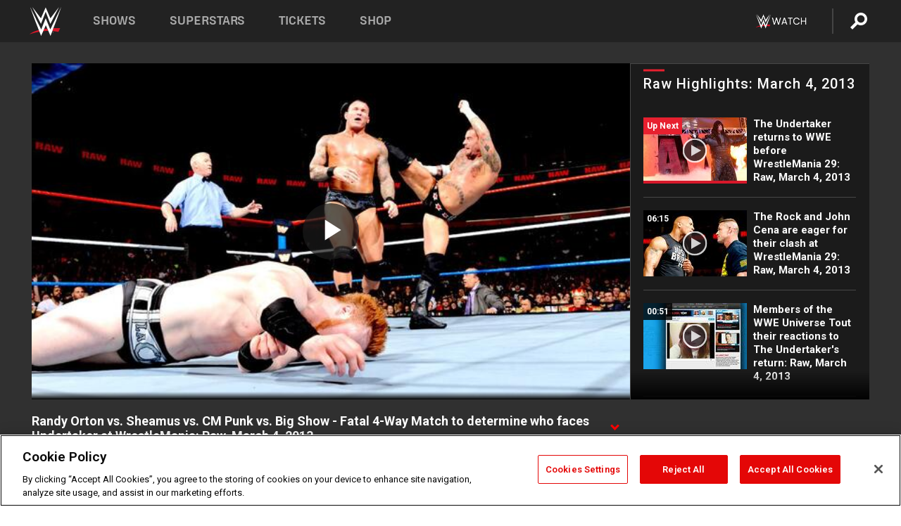

--- FILE ---
content_type: text/html; charset=UTF-8
request_url: https://www.wwe.com/videos/playlists/raw-highlights-march-4-2013
body_size: 16674
content:
<!DOCTYPE html>
<html lang="en" dir="ltr" prefix="og: https://ogp.me/ns#">
  <head>
    <meta charset="utf-8" />
<link rel="icon" href="/favicon.ico" type="image/x-icon" />
<meta name="description" content="Watch highlights of the March, 4, 2013, edition of Raw." />
<link rel="shortlink" href="https://www.wwe.com/videos/playlists/raw-highlights-march-4-2013" />
<link rel="canonical" href="https://www.wwe.com/videos/playlists/raw-highlights-march-4-2013" />
<link rel="image_src" href="https://www.wwe.com/f/styles/wwe_large/public/playlist/thumb/2013/03/raw-vid-highlights-thumb.jpg" />
<meta property="og:site_name" content="WWE" />
<meta property="og:type" content="article" />
<meta property="og:url" content="https://www.wwe.com/videos/playlists/raw-highlights-march-4-2013" />
<meta property="og:title" content="Raw Highlights: March 4, 2013" />
<meta property="og:description" content="Watch highlights of the March, 4, 2013, edition of Raw." />
<meta property="og:image" content="https://www.wwe.com/f/styles/og_image/public/playlist/thumb/2013/03/raw-vid-highlights-thumb.jpg" />
<meta property="fb:app_id" content="295666513781415" />
<meta name="twitter:card" content="summary_large_image" />
<meta name="twitter:description" content="Watch highlights of the March, 4, 2013, edition of Raw." />
<meta name="twitter:site" content="@wwe" />
<meta name="twitter:title" content="Raw Highlights: March 4, 2013" />
<meta name="twitter:image" content="https://www.wwe.com/f/styles/wwe_large/public/playlist/thumb/2013/03/raw-vid-highlights-thumb.jpg" />
<meta name="twitter:app:name:iphone" content="WWE" />
<meta name="twitter:app:id:iphone" content="551798799" />
<meta name="twitter:app:name:ipad" content="WWE" />
<meta name="twitter:app:id:ipad" content="551798799" />
<meta name="twitter:app:name:googleplay" content="WWE" />
<meta name="twitter:app:id:googleplay" content="com.wwe.universe" />
<meta name="apple-itunes-app" content="app-id=551798799, affiliate-data=KCBikRHks4I, app-argument=https://www.wwe.com" />
<meta name="Generator" content="Drupal 10 (https://www.drupal.org)" />
<meta name="MobileOptimized" content="width" />
<meta name="HandheldFriendly" content="true" />
<meta name="viewport" content="width=device-width, initial-scale=1, shrink-to-fit=no" />
<script> var googletag = googletag || {};
    googletag.cmd = googletag.cmd || []; </script>
<!-- Google Tag Manager -->
<script>
var ga_dev_acctlist = "qa-www,qa-wwe,integration-,stage,cube,ion,proxy,codeandtheory,jenkins,tyr,kyte,cloud,compute,net,ec2,qa-www-aws";
var ga_devid = "GTM-KMHBSF";
var ga_liveid = "GTM-N7776B";

var wweGTMID = ga_liveid;
var data = ga_dev_acctlist.split(',');
var i = 0;
var l = data.length;
for (; i < l; i++) {
  if (location.hostname.indexOf(data[i]) > -1) {
    wweGTMID = ga_devid;
    break;
  }
}
var wwe_ga_dataLayer = [];
</script>
  <script>
    var Drupal = Drupal || { 'settings': {}, 'behaviors': {}, 'locale': {} };
    if (typeof(Drupal.behaviors.wweAnalytics) != 'undefined') {
      wwe_ga_dataLayer = Drupal.behaviors.wweAnalytics.setBaseData(wwe_ga_dataLayer);
    }
  </script>
  <script>(function(w,d,s,l,i){w[l]=w[l]||[];w[l].push({'gtm.start':new Date().getTime(),event:'gtm.js'});var f=d.getElementsByTagName(s)[0],j=d.createElement(s),dl=l!='dataLayer'?'&l='+l:'';j.async=true;j.src='https://www.googletagmanager.com/gtm.js?id='+i+dl;f.parentNode.insertBefore(j,f);})(window,document,'script','wwe_ga_dataLayer',wweGTMID);</script>
<!-- End Google Tag Manager -->
<noscript><!-- Google Tag Manager (noscript) -->
<iframe src="//www.googletagmanager.com/ns.html?id=GTM-N7776B" height="0" width="0" style="display:none;visibility:hidden"></iframe>
  <!-- End Google Tag Manager (noscript) --></noscript>
<div id="teconsent-holder"><div id='teconsent'></div>
</div>
<script src="https://cdn.cookielaw.org/scripttemplates/otSDKStub.js"  type="text/javascript" charset="UTF-8" data-domain-script="018eed9f-9812-7750-999b-302e8f68d077" data-dLayer-name="wwe_ga_dataLayer" ></script>
<script type="text/javascript">
function OptanonWrapper() { }
</script>
<script type="text/javascript">
document.addEventListener("DOMContentLoaded", function () {
    window.easternDay = new Intl.DateTimeFormat("en-US", {
        timeZone: "America/New_York",
        weekday: "long"
    }).format(new Date());

    window.easternHour = parseInt(new Intl.DateTimeFormat("en-US", {
        timeZone: "America/New_York",
        hour: "numeric",
        hour12: false
    }).format(new Date()));

    window.showaepopup = window.easternHour >= 0 && window.easternHour < 20;

    if (window.location.href.indexOf("ismobile=true") > 0 || localStorage.getItem('isMobile') == 'true') {
        localStorage.setItem('isMobile', true);
        jQuery("li.hamburger").hide();
        jQuery("li.pull-right").hide();
        jQuery("div.pane-distributed-footer").hide();
        jQuery("#mini-panel-header_navigation").css({ "display": "none" });
        jQuery('.wwe-highlights-videos--wrapper').css({ "display": "none" });
        jQuery('.events-header--video').css({ "display": "none" });
        jQuery('.events-header--content').css({ "padding-top": "30px" });
        jQuery("body").attr('style', 'padding-top: 0px !important');
    }
});
</script>
<script>
const hideButtons = () =>
  document.querySelectorAll('.account-button').forEach(el => el.style.display = 'none');

new MutationObserver(hideButtons).observe(document.documentElement, { childList: true, subtree: true });
document.addEventListener('DOMContentLoaded', hideButtons);
</script>
<style type="text/css">
@media screen AND ( max-width:800px )  { .wwe-page-header--title { font-size: 5.5vw !important; } }
span[class^="wwe-shows-hub--show-network__netflix"] {  width:4em; top: 6px; left: 8px; }
</style>
<script>
(function () {

  var ALLOWED_DOMAINS = ['www.wwe.com'];

  function isAllowedHost(host) {
    host = String(host || '').toLowerCase();
    for (var i = 0; i < ALLOWED_DOMAINS.length; i++) {
      var d = String(ALLOWED_DOMAINS[i] || '').toLowerCase();
      if (!d) continue;
      if (host === d) return true;
      if (host.length > d.length && host.slice(-d.length - 1) === '.' + d) return true;
    }
    return false;
  }

  if (!isAllowedHost(window.location.hostname)) {
    return; 
  }

  function normalizeText(s) {

    return String(s || '')
      .replace(/\u00a0/g, ' ')
      .replace(/\s+/g, ' ')
      .replace(/^\s+|\s+$/g, '')
      .toUpperCase();
  }

  function adjustVendorLinks() {
    var anchors = document.querySelectorAll('a[href]');
    for (var i = 0; i < anchors.length; i++) {
      var a = anchors[i];
      var txt = normalizeText(a.textContent || a.innerText);

      if (txt === 'SIGN UP FOR PEACOCK') {
        if (a.parentNode) a.parentNode.removeChild(a);
        continue;
      }

      var raw = (a.getAttribute('href') || '').toLowerCase();
      var abs = (a.href || '').toLowerCase();
      if (raw.indexOf('peacocktv.com') !== -1 || abs.indexOf('peacocktv.com') !== -1) {
        var textNode = document.createTextNode(a.textContent || a.innerText || '');
        if (a.parentNode) a.parentNode.replaceChild(textNode, a);
      }
    }
  }

  if (document.readyState === 'loading') {
    document.addEventListener('DOMContentLoaded', adjustVendorLinks);
  } else {
    adjustVendorLinks();
  }
})();
</script>
<script type="text/javascript">
window.addEventListener('scroll', function() {
    document.querySelectorAll('.wwe-breaker--wrapper:not(.pageview-process)').forEach(div => {
        rect = div.getBoundingClientRect();
        windowHeight = window.innerHeight;
        if (rect.top <= (windowHeight / 2)-100 && rect.bottom >= (windowHeight / 2)-100) {
          div.classList.add('pageview-process');
          Drupal.behaviors.wweAnalytics.trackVirtualPageView(location.pathname, document.title);
        }
        
    });
});
</script>
<meta http-equiv="x-ua-compatible" content="ie=edge" />
<script src="https://player.wwe.com/release/v1.7.5/Player.js" type="text/javascript"></script>
<script src="https://imasdk.googleapis.com/js/sdkloader/ima3.js" type="text/javascript"></script>
<script src="https://imasdk.googleapis.com/js/sdkloader/ima3_dai.js" type="text/javascript"></script>
<script>window.a2a_config=window.a2a_config||{};a2a_config.callbacks=[];a2a_config.overlays=[];a2a_config.templates={};var a2a_config = a2a_config || {};
a2a_config.onclick = false;
a2a_config.icon_color = "#000";
a2a_config.exclude_services = [
      'amazon_wish_list', 'aol_mail', 'balatarin', 'bibsonomy', 'blogger', 'blogmarks', 'bluesky', 'bookmarks_fr', 'box_net', 'buffer', 'copy_link', 'diary_ru', 'diaspora', 'digg', 'diigo', 'douban', 'draugiem', 'evernote', 'facebook', 'fark', 'flipboard', 'folkd', 'gmail', 'google_classroom', 'google_translate', 'hacker_news', 'hatena', 'houzz', 'instapaper', 'kakao', 'known', 'line', 'linkedin', 'livejournal', 'mail_ru', 'mastodon', 'mendeley', 'meneame', 'message', 'messenger', 'mewe', 'micro_blog', 'mix', 'mixi', 'myspace', 'odnoklassniki', 'outlook_com', 'papaly', 'pinboard', 'pinterest', 'plurk', 'pocket', 'print', 'printfriendly', 'pusha', 'push_to_kindle', 'qzone', 'raindrop_io', 'reddit', 'rediff_mypage', 'refind', 'sina_weibo', 'sitejot', 'skype', 'slashdot', 'snapchat', 'stocktwits', 'svejo', 'symbaloo_bookmarks', 'teams', 'telegram', 'threema', 'trello', 'tumblr', 'twiddla', 'twitter', 'typepad', 'viber', 'vk', 'wechat', 'whatsapp', 'wordpress', 'wykop', 'xing', 'yahoo_mail', 'yummly', 'facebook_messenger', 'google_plus', 'float', 'google_gmail' ,'typepad_post','rediff','kindle_it','microsoft_teams','sms','x'];

a2a_config.prioritize = ["threads", "email"];
a2a_config.native_mobile_share = false;

// Set the Threads share endpoint to use the Web Intent URL
a2a_config.templates.threads = {
  // Use the standard Threads Web Intent URL
  url: 'https://www.threads.net/intent/post?url=${link}',
  // Optional: Remove any custom deep-link configuration if it exists
  // deep_link: null
};

// Disable post-share "Thanks for sharing" modal
a2a_config.thanks = {
    postShare: false,
};</script>
<style>.a2apage_wide.a2a_wide .a2a_more {
      display: none;
    }
#a2apage_dropdown #a2apage_mini_services a.a2a_i::after {
      content: none;
    }
#a2apage_dropdown #a2apage_mini_services a.a2a_i, i.a2a_i {
border : none !important;
line-height: 2;
}
#a2apage_dropdown {
      background-color: #000 !important;
}
#a2apage_dropdown #a2apage_mini_services .a2a_i {
      display: inline-block;
      width: 32px  !important;
      height: 32px  !important;
      overflow: hidden  !important;
    }
#a2apage_dropdown #a2apage_mini_services .a2a_i span {
      display: block;
      width: 100%  !important;
      height: 100%  !important;
    }
#a2apage_dropdown #a2apage_mini_services .a2a_i svg {
      width: 100%  !important;
      height: 100%  !important;
    }
 #a2apage_dropdown #a2apage_mini_services .a2a_i span::after {
      display: none !important;
    }

    .a2a_button_pinterest,
    .a2a_button_twitter,
    .a2a_button_tumblr {
      background-color: gray !important;
      color: gray !important;
      filter: grayscale(100%) !important;
      width: 32px;
      height: 32px;
    }
    .a2a_button_facebook::before,
    .a2a_button_pinterest::before,
    .a2a_button_twitter::before,
    .a2a_button_tumblr::before {
      content: "" !important;
    }
.a2a_floating_style {
    background-color: #f0f0f0; /* Example background color */
    border: 1px solid #ddd; /* Optional border styling */
}

.a2a_floating_style .a2a_button {
    background-color: #ff6347; /* Example button color */
    color: white; /* Text color for the buttons */
}

.a2a_floating_style .a2a_button:hover {
    background-color: #ff4500; /* Hover effect color */
}

//* Main social buttons */
.a2a_button_facebook, .a2a_button_x {
  display: inline-block;
  margin-right: 0px;
  background-size: contain;
  width: 34px;
  height: 24px;
}

/* Custom tooltip container */
.custom-tooltip {
  position: relative;
  display: inline-block;
  padding-left:10px;
}

/* Tooltip text (hidden by default) */
.tooltiptext {
  display: none;
  position: absolute;
  background-color: #fff;
  border: 1px solid #ccc;
  box-shadow: 0 0 10px rgba(0,0,0,0.1);
  margin-top: 10px;
  padding: 10px;
  list-style: none;
  z-index: 1000;
}

/* Tooltip items */
.tooltiptext li {
  margin-bottom: 5px;
}

.tooltiptext li:last-child {
  margin-bottom: 0;
}

/* Toggle button */
.icon-svg.social-menu-toggle {
  cursor: pointer;
  display: inline-block;
  vertical-align: middle;
}

.icon-svg.social-menu-toggle svg {
  fill: #000;
  width: 24px;
  height: 24px;
}

/* Adjustments to tooltip appearance */
.tooltiptext a {
  display: inline-block;
  width: 24px;
  height: 24px;
  background-size: contain;
  background-repeat: no-repeat;
}</style>

    <title>Raw Highlights: March 4, 2013 | WWE</title>
    <link rel="stylesheet" media="all" href="/f/css/css_nrDEQia9yQb20036uabMvyKqur8OzpdsciBZcFQwLNM.css?delta=0&amp;language=en&amp;theme=wwe_theme&amp;include=[base64]" />
<link rel="stylesheet" media="all" href="https://player.wwe.com/release/v1.7.5/Player.css" />
<link rel="stylesheet" media="all" href="/f/css/css_sHQ-CqChBSEf8NX6fkuxDFLuItt990emIizthYuJ-yA.css?delta=2&amp;language=en&amp;theme=wwe_theme&amp;include=[base64]" />
<link rel="stylesheet" media="all" href="//use.fontawesome.com/releases/v5.13.0/css/all.css" />
<link rel="stylesheet" media="all" href="/f/css/css_zFo3DGVRIjXdSBAN4A9bO4tNmYeHfZGBP1ToN1lObOs.css?delta=4&amp;language=en&amp;theme=wwe_theme&amp;include=[base64]" />

    
  </head>
  <body class="exclude-node-title layout-no-sidebars page-node-26096045 path-node node--type-video-playlist">
    <a href="#main-content" class="visually-hidden-focusable" aria-label="main-content">
      Skip to main content
    </a>
    
      <div class="dialog-off-canvas-main-canvas" data-off-canvas-main-canvas>
            
  <div id="page-wrapper">
    <div id="page">
          <header id="header" class="header" role="banner" aria-label="Site header">
                                        <nav class="navbar navbar-dark bg-primary navbar-expand-lg" id="navbar-main" aria-label="main-navigation">
                                      <a href="/" title="Home" rel="home" class="navbar-brand">
              <img src="/themes/custom/wwe_theme/logo.svg" alt="Home" class="img-fluid d-inline-block align-top" />
            
    </a>
    

                                  <button class="navbar-toggler collapsed" type="button" data-bs-toggle="collapse" data-bs-target="#CollapsingNavbar" aria-controls="CollapsingNavbar" aria-expanded="false" aria-label="Toggle navigation"><span class="navbar-toggler-icon"></span></button>
                  <div class="collapse navbar-collapse justify-content-end" id="CollapsingNavbar">
                                          <nav role="navigation" aria-labelledby="block-wwe-theme-main-menu-menu" id="block-wwe-theme-main-menu" class="block block-menu navigation menu--main">
            
  <h2 class="visually-hidden" id="block-wwe-theme-main-menu-menu">Main navigation</h2>
  

        
              <ul class="clearfix nav navbar-nav" data-component-id="bootstrap_barrio:menu_main">
                    <li class="nav-item">
                          <a href="/shows" class="nav-link nav-link--shows" data-drupal-link-system-path="node/50000001">Shows</a>
              </li>
                <li class="nav-item">
                          <a href="/superstars" class="nav-link nav-link--superstars" data-drupal-link-system-path="node/50000002">Superstars</a>
              </li>
                <li class="nav-item">
                          <a href="/events" class="nav-link nav-link--events" data-drupal-link-system-path="node/50000003">Tickets</a>
              </li>
                <li class="nav-item">
                          <a href="https://shop.wwe.com/en/?_s=bm-HP-WWEcom-Shop-Main_Nav-2022" class="nav-link nav-link-https--shopwwecom-en--sbm-hp-wwecom-shop-main-nav-2022">Shop</a>
              </li>
        </ul>
  



  </nav>
<div id="block-wwe-theme-mainmenuaccountblock" class="block block-wwe-global-panes block-main-menu-account-block">
  
    
      <div class="content">
          <nav class="wwe-header-navigation">
        <div class="desktop-menu">
            <div class="pull-right wwe-geo-group">
                                                                        <div class="network-promo-component network-promo-button element-invisible wwe-geo-element" data-countries="ao,at,be,bj,bw,bf,bi,cv,kh,cm,cf,km,cg,ci,cd,gq,er,sz,et,fr,gf,pf,tf,ga,gm,de,gh,gn,gw,va,it,jp,ke,kr,ls,lr,li,lu,mg,mw,ml,mu,yt,mz,na,nc,ne,ng,ph,re,rw,sh,mf,pm,sm,st,sn,sc,sl,za,ch,tz,tg,ug,wf,zm,zw" data-include="in" data-color="#D0021B" tabindex="0">
                        <img src="/f/styles/scaleto240with/public/all/2022/09/nav-Network-WWENetwork%402x--27641c123206feea4d9cfe8b2fa1406e.png" alt="Watch on WWE Network" title="Watch on WWE Network" class="network-logo">
                        <div class="network-promo">
                                        <p>Watch every Premium Live Event and get unlimited access to WWE&#039;s premium content - available to you anywhere, anytime, on any device.</p>
                        <a class="wwe-button button-default" href="https://www.wwe.com/wwenetwork?utm_source=wwecom&amp;utm_medium=nav&amp;utm_campaign=evergreen" target="_blank">Go to WWE Network</a>
            </div>
        </div>
    
                                                        <div class="network-promo-component network-promo-button element-invisible wwe-geo-element" data-countries="zz" data-include="ex" data-color="" tabindex="0">
                        <img src="/f/styles/scaleto240with/public/all/2025/01/netflixWWE_192x48--ab18e68e7aa037bceceac17f0fbe4bcd.png" alt="" title="" class="network-logo">
                        <div class="network-promo">
                                        <p>Watch every Premium Live Event and enjoy some of your favorite WWE content on Netflix</p>
                        <a class="wwe-button button-default" href="https://www.netflix.com/title/81788927" target="_blank">Go to Netflix</a>
            </div>
        </div>
    
                                                        <div class="network-promo-component network-promo-button element-invisible wwe-geo-element" data-countries="zz" data-include="in" data-color="#c48942 " tabindex="0">
                        <img src="/f/styles/scaleto240with/public/all/2023/01/nav-network-WatchOnSonyLiv-CTA-183x48--760f6aa68e476bb3003fc045c38705a0.png" alt="Watch on Sony LIV " title="Watch on Sony LIV " class="network-logo">
                        <div class="network-promo">
                                        <p>Visit Sony LIV to sign in or sign up and enjoy WWE&#039;s premium content. </p>
                        <a class="wwe-button button-default" href="https://www.sonyliv.com/signin?utm_source=wwe&amp;utm_medium=referral&amp;utm_campaign=wwe_acq&amp;utm_term=go_to_sonyliv" target="_blank">Go to Sony LIV </a>
            </div>
        </div>
    
                                                        <div class="network-promo-component network-promo-button element-invisible wwe-geo-element" data-countries="zzz" data-include="in" data-color="#0181C4" tabindex="0">
                        <img src="/f/styles/scaleto240with/public/all/2023/01/nav-Network-Flow-CTA--f8b50f2dde73e4e7e185be36eeb510e5.png" alt="Flow" title="Flow" class="network-logo">
                        <div class="network-promo">
                                        <p>Watch WrestleMania and other WWE Premium Live Events on Flow.</p>
                        <a class="wwe-button button-default" href="https://www.flowsports.co" target="_blank">Go to Flow</a>
            </div>
        </div>
    
                                                        <div class="network-promo-component network-promo-button element-invisible wwe-geo-element" data-countries="us,as,gu,mp,pr,vi,um" data-include="in" data-color="red" tabindex="0">
                        <img src="/f/styles/scaleto240with/public/2025/09/watch-wwe-flat-horizontal-white-220x46.png" alt="How to Watch" title="How to Watch" class="network-logo">
                        <div class="network-promo">
                                        <p>Learn how to access and stream WWE content online, including every WWE Premium Live Event, your favorite shows, historical and recent, and even watch Raw live. </p>
                        <a class="wwe-button button-default" href="https://wwenetwork.com" target="_blank">Learn More</a>
            </div>
        </div>
    
                                                    <div class="vertical-break"></div>
                <div class="account-button"></div>
                <span class="search">
                    <a href="/search">
                        <img class="icon" title="Search icon" alt="If you hit on this search icon then you will be redirected to https://watch.wwe.com/search" src="/modules/custom/wwe_global_panes/assets/img/search-thicc.svg">
                    </a>
                </span>
            </div>
        </div>

                    <ul class='mobile-menu wwe-geo-group'>
                                                <li class="element-invisible wwe-geo-element network-promo-component" data-countries="ao,at,be,bj,bw,bf,bi,cv,kh,cm,cf,km,cg,ci,cd,gq,er,sz,et,fr,gf,pf,tf,ga,gm,de,gh,gn,gw,va,it,jp,ke,kr,ls,lr,li,lu,mg,mw,ml,mu,yt,mz,na,nc,ne,ng,ph,re,rw,sh,mf,pm,sm,st,sn,sc,sl,za,ch,tz,tg,ug,wf,zm,zw" data-include="in" data-color="#D0021B">
            <div class="mobile-network-promo">
                <div class="mobile-network-promo_image">
                                            <img src="/f/styles/scaleto240with/public/all/2022/09/nav-Network-WWENetwork%402x--27641c123206feea4d9cfe8b2fa1406e.png" height="24" alt="Watch on WWE Network" title="Watch on WWE Network">
                                                        </div>
                                    <div class="mobile-network-promo_text">Watch every Premium Live Event and get unlimited access to WWE&#039;s premium content - available to you anywhere, anytime, on any device.</div>
                                <a class="wwe-button button-promo button-default" href="https://www.wwe.com/wwenetwork?utm_source=wwecom&amp;utm_medium=nav&amp;utm_campaign=evergreen" target="_blank">Go to WWE Network</a>
            </div>
        </li>
    
                                                <li class="element-invisible wwe-geo-element network-promo-component" data-countries="zz" data-include="ex" data-color="">
            <div class="mobile-network-promo">
                <div class="mobile-network-promo_image">
                                            <img src="/f/styles/scaleto240with/public/all/2025/01/netflixWWE_192x48--ab18e68e7aa037bceceac17f0fbe4bcd.png" height="24" alt="" title="">
                                                        </div>
                                    <div class="mobile-network-promo_text">Watch every Premium Live Event and enjoy some of your favorite WWE content on Netflix</div>
                                <a class="wwe-button button-promo button-default" href="https://www.netflix.com/title/81788927" target="_blank">Go to Netflix</a>
            </div>
        </li>
    
                                                <li class="element-invisible wwe-geo-element network-promo-component" data-countries="zz" data-include="in" data-color="#c48942 ">
            <div class="mobile-network-promo">
                <div class="mobile-network-promo_image">
                                            <img src="/f/styles/scaleto240with/public/all/2023/01/nav-network-WatchOnSonyLiv-CTA-183x48--760f6aa68e476bb3003fc045c38705a0.png" height="24" alt="Watch on Sony LIV " title="Watch on Sony LIV ">
                                                        </div>
                                    <div class="mobile-network-promo_text">Visit Sony LIV to sign in or sign up and enjoy WWE&#039;s premium content. </div>
                                <a class="wwe-button button-promo button-default" href="https://www.sonyliv.com/signin?utm_source=wwe&amp;utm_medium=referral&amp;utm_campaign=wwe_acq&amp;utm_term=go_to_sonyliv" target="_blank">Go to Sony LIV </a>
            </div>
        </li>
    
                                                <li class="element-invisible wwe-geo-element network-promo-component" data-countries="zzz" data-include="in" data-color="#0181C4">
            <div class="mobile-network-promo">
                <div class="mobile-network-promo_image">
                                            <img src="/f/styles/scaleto240with/public/all/2023/01/nav-Network-Flow-CTA--f8b50f2dde73e4e7e185be36eeb510e5.png" height="24" alt="Flow" title="Flow">
                                                        </div>
                                    <div class="mobile-network-promo_text">Watch WrestleMania and other WWE Premium Live Events on Flow.</div>
                                <a class="wwe-button button-promo button-default" href="https://www.flowsports.co" target="_blank">Go to Flow</a>
            </div>
        </li>
    
                                                <li class="element-invisible wwe-geo-element network-promo-component" data-countries="us,as,gu,mp,pr,vi,um" data-include="in" data-color="red">
            <div class="mobile-network-promo">
                <div class="mobile-network-promo_image">
                                            <img src="/f/styles/scaleto240with/public/2025/09/watch-wwe-flat-horizontal-white-220x46.png" height="24" alt="How to Watch" title="How to Watch">
                                                        </div>
                                    <div class="mobile-network-promo_text">Learn how to access and stream WWE content online, including every WWE Premium Live Event, your favorite shows, historical and recent, and even watch Raw live. </div>
                                <a class="wwe-button button-promo button-default" href="https://wwenetwork.com" target="_blank">Learn More</a>
            </div>
        </li>
    
                            </ul>
            <div class="mobile-menu-underlay"></div>
            </nav>
    </div>
  </div>


                                                          </div>
                                                          </nav>
                        </header>
                  <div class="highlighted">
          <aside class="container-fluid section clearfix" role="complementary">
              <div data-drupal-messages-fallback class="hidden"></div>


          </aside>
        </div>
                  <div id="main-wrapper" class="layout-main-wrapper clearfix">
                  <div id="main" class="container-fluid">
            
            <div class="row row-offcanvas row-offcanvas-left clearfix">
                                  <main class="main-content col" id="content" role="main" >
                  <section class="section">
                                    <a href="#main-content" id="main-content" aria-label="main-content" tabindex="-1"></a>
                      <div id="block-wwe-theme-page-title" class="block block-core block-page-title-block">
  
    
      <div class="content">
      
  <h1 class="hidden title"><span class="field field--name-title field--type-string field--label-hidden">Raw Highlights: March 4, 2013</span>
</h1>


    </div>
  </div>
<div id="block-wwe-theme-content" class="block block-system block-system-main-block">
  
    
      <div class="content">
      <div class="l-page l-frame-wrap l-hybrid-col-frame hybrid-col-frame" id="page">
  <div class="l-hybrid-col-frame_breaker-wrap hybrid-col-frame_breaker-wrap">
    <div class="l-hybrid-col-frame_breaker hybrid-col-frame_breaker">
      <div data-wname="video_playlists_pane" data-pos="0" class="panel-pane pane-video-playlists-pane">
        <section class="vlp">
                    <section class="wwe-videobox">
            <div class="wwe-videobox--videoarea">
             <div id="wwe-videobox--videoarea"></div>
            </div>
              <div class="wwe-videobox--cap">
                <div class="clearfix">
                  <div class="wwe-videobox--toggles">
                    <button class="description-toggle" aria-label="Show video description"></button>
                    <button class="video-share-toggle" aria-label="Open share options"></button>
                  </div>
                  <div class="wwe-videobox--copy">
                    <h1 class="wwe-videobox--cap--title"></h1>
                    <p class="wwe-videobox--cap--description"></p>
                    <div class="wwe-mobile--sponsors">
                      <div class="wwe-sponsored--track"></div>
                    </div>
                  </div>
                </div>
              </div>

            <!-- Playlist Section -->

            <aside class="wwe-videobox--playlist clearfix vlp-pre-play" style="border-left: 1px solid #474747;width: 340px;height: 100%;position: absolute;right: 0;top: 0;">
              <div class="wwe-videobox--playlist--title-container">
                <div class="wwe-videobox--playlist--title">
                  <svg width="90" height="5" viewBox="60 0 3 5">
                    <line x1="0" y1="3" x2="90" y2="3" stroke-width="3" />
                  </svg>
                  <h3 class="wwe-videobox--playlist--title-copy"></h3>
                </div>
                <div class="comments-tab">
                  <svg version="1.0" xmlns="http://www.w3.org/2000/svg"
                       width="29.000000pt" height="25.000000pt" viewBox="0 0 29.000000 25.000000"
                       preserveAspectRatio="xMidYMid meet">
                    <g transform="translate(0.000000,25.000000) scale(0.100000,-0.100000)"
                       fill="#000000" stroke="none">
                      <path d="M7 244 c-4 -4 -7 -49 -7 -101 l0 -93 78 0 c71 0 81 -2 102 -25 l24
-25 26 25 c14 14 34 25 43 25 16 0 17 11 15 98 l-3 97 -136 3 c-74 1 -138 -1
-142 -4z"/>
                    </g>
                  </svg>
                  <div class="comments-count">
                    <fb:comments-count href="">0</fb:comments-count>
                  </div>
                </div>
              </div>
              <div class="wwe-videobox--playlist--items"></div>
            </aside>
          </section>
          <div class="wwe-footer vlp-pre-play">
            <div class="wwe-footer--sponsors">
              <div class="wwe-sponsored--track"></div>
            </div>
            <div class="wwe-footer--comments">
              <a href="#fbcomments" id="fb-comments-link" class="wwe-footer--comments--icon">
                <div class="wwe-video-landing--comments-icon">
                  <svg version="1.0" xmlns="http://www.w3.org/2000/svg"
                       width="29.000000pt" height="25.000000pt" viewBox="0 0 29.000000 25.000000"
                       preserveAspectRatio="xMidYMid meet">
                    <g transform="translate(0.000000,25.000000) scale(0.100000,-0.100000)"
                       fill="#000000" stroke="none">
                      <path d="M7 244 c-4 -4 -7 -49 -7 -101 l0 -93 78 0 c71 0 81 -2 102 -25 l24
-25 26 25 c14 14 34 25 43 25 16 0 17 11 15 98 l-3 97 -136 3 c-74 1 -138 -1
-142 -4z"/>
                    </g>
                  </svg>
                </div>
                <div class="wwe-footer--comments--icon--count">
                  <fb:comments-count href="">0</fb:comments-count>
                </div>
                <span class="comments-label">Comments</span>
              </a>
            </div>
          </div>
        </section>

        <!-- related content Section -->

          <section class="wwe-vlanding vlp-pre-play">
            
          
        </section>
      </div>
    </div>
  </div><!-- end l-hybrid-col-frame_breaker -->

  <div class="l-hybrid-col-frame_col-wrap hybrid-col-frame_col-wrap">

    <div class="l-hybrid-col-frame_left hybrid-col-frame_left">
      <div data-wname="wwe_fb_comments" data-pos="0" class="panel-pane pane-wwe-fb-comments">
        <div class="fb-comments fb_iframe_widget" data-href="" data-numposts="10"></div>
      </div>
    </div><!-- end l-hybrid-col-frame_main -->
  
    <div class="l-hybrid-col-frame_rail-wrap hybrid-col-frame_rail-wrap">
      <div class="l-hybrid-col-frame_rail hybrid-col-frame_rail frame-rail-5">
        <div data-wname="ads_rail_pane" data-pos="0" class="panel-pane pane-ads-rail-pane">
          <div class="wwe-ad--rail wwe-ad--rail-1">
            <!-- <div id="wwe-ad-rail-5630459509"></div> -->
          </div>
        </div>
      </div><!-- end l-hybrid-col-frame_rail -->
    </div><!-- end l-hybrid-col-frame_rail-wrap -->
  
  </div><!-- end l-hybrid-col-frame_col-wrap -->
  
  <div class="l-hybrid-col-frame_bottom hybrid-col-frame_bottom">
    <div data-wname="distributed_footer" data-pos="0" class="panel-pane pane-distributed-footer">
  
      <!-- footer here -->
  
      
  
      <div class="wwe-breaker-ad wwe-ad--rail wwe-breaker-ad--distributed-footer">
      </div>
    </div>
  </div>
  
    </div>
  </div>


                  </section>
                </main>
                                        </div>
          </div>
              </div>
                <footer class="site-footer" aria-label="footer-navigation">
                  <div class="container-fluid">
                                      <div class="site-footer__bottom">
                  <section class="row region region-footer-fifth">
    <nav role="navigation" aria-labelledby="block-wwe-theme-footer-menu" id="block-wwe-theme-footer" class="block block-menu navigation menu--footer">
            
  <h2 class="visually-hidden" id="block-wwe-theme-footer-menu">Footer</h2>
  

        
              <ul class="clearfix nav flex-row" data-component-id="bootstrap_barrio:menu_columns">
                    <li class="nav-item menu-item--expanded">
                <span class="nav-link nav-link-">Corporate</span>
                                <ul class="flex-column">
                    <li class="nav-item">
                <a href="https://corporate.wwe.com/" class="nav-link nav-link-https--corporatewwecom-">Corporate</a>
              </li>
                <li class="nav-item">
                <a href="https://corporate.wwe.com/careers" class="nav-link nav-link-https--corporatewwecom-careers">Careers</a>
              </li>
                <li class="nav-item">
                <a href="https://corporate.wwe.com/impact" class="nav-link nav-link-https--corporatewwecom-impact">Impact</a>
              </li>
                <li class="nav-item">
                <a href="/main-help/contact-us" class="nav-link nav-link--main-help-contact-us" data-drupal-link-system-path="node/35000506">Contact</a>
              </li>
        </ul>
  
              </li>
                <li class="nav-item menu-item--expanded">
                <span class="nav-link nav-link-">WWE.com </span>
                                <ul class="flex-column">
                    <li class="nav-item">
                <a href="/news" class="nav-link nav-link--news" data-drupal-link-system-path="node/50000005">WWE News</a>
              </li>
                <li class="nav-item">
                <a href="/videos" class="nav-link nav-link--videos" data-drupal-link-system-path="node/50000007">WWE Videos</a>
              </li>
                <li class="nav-item">
                <a href="/photos" class="nav-link nav-link--photos" data-drupal-link-system-path="node/50000006">WWE Photos</a>
              </li>
                <li class="nav-item">
                <a href="https://onlocationexp.com/wwe?utm_source=wwe.com&amp;utm_medium=referral&amp;utm_campaign=wwe-footer" class="nav-link nav-link-https--onlocationexpcom-wweutm-sourcewwecomutm-mediumreferralutm-campaignwwe-footer">Priority Pass</a>
              </li>
        </ul>
  
              </li>
                <li class="nav-item menu-item--expanded">
                <span class="nav-link nav-link-">About</span>
                                <ul class="flex-column">
                    <li class="nav-item">
                <a href="/page/privacy-policy" class="nav-link nav-link--page-privacy-policy" data-drupal-link-system-path="node/35000502">Privacy Policy</a>
              </li>
                <li class="nav-item">
                <a href="/page/copyright" class="nav-link nav-link--page-copyright" data-drupal-link-system-path="node/35000505">Copyright</a>
              </li>
                <li class="nav-item">
                <a href="/page/terms-and-conditions" class="nav-link nav-link--page-terms-and-conditions" data-drupal-link-system-path="node/35000507">Terms of Use</a>
              </li>
                <li class="nav-item">
                <a href="" class="nav-link nav-link-">Your Privacy Choices</a>
              </li>
        </ul>
  
              </li>
                <li class="nav-item menu-item--expanded">
                <span class="nav-link nav-link-">Help </span>
                                <ul class="flex-column">
                    <li class="nav-item">
                <a href="/page/security-policy" class="nav-link nav-link--page-security-policy" data-drupal-link-system-path="node/40002086">Security</a>
              </li>
                <li class="nav-item">
                <a href="https://help.wwe.com/" class="nav-link nav-link-https--helpwwecom-">Help Center</a>
              </li>
                <li class="nav-item">
                <a href="/page/cookie-policy" class="nav-link nav-link--page-cookie-policy" data-drupal-link-system-path="node/40017960">Cookie Policy</a>
              </li>
                <li class="nav-item">
                <a href="https://help.wwe.com/Answer/Detail/18?utm_source=dotcom&amp;utm_medium=web&amp;utm_campaign=closed_captions&amp;utm_content=footer_link" class="nav-link nav-link-https--helpwwecom-answer-detail-18utm-sourcedotcomutm-mediumwebutm-campaignclosed-captionsutm-contentfooter-link">Closed Captions</a>
              </li>
        </ul>
  
              </li>
                <li class="nav-item menu-item--expanded">
                <span class="nav-link nav-link-">Global Sites </span>
                                <ul class="flex-column">
                    <li class="nav-item">
                <a href="https://arabic.wwe.com/" class="nav-link nav-link-https--arabicwwecom-">Arabic</a>
              </li>
        </ul>
  
              </li>
        </ul>
  



  </nav>
<div class="views-element-container block block-views block-views-blockfooter-section-block-1" id="block-wwe-theme-views-block-footer-section-block-1">
  
    
      <div class="content">
      <div><div class="view view-footer-section view-id-footer_section view-display-id-block_1 js-view-dom-id-92345a4ea07390a09044a1b41602ca069912c1aadf53c7c82159a4d7a85bccfb">
  
    
      
      <div class="view-content row">
      
    <div>
    <div>
                      <div class="views-row"><div class="views-field views-field-nothing"><span class="field-content"><div class="footer-logo">
      <img src="/themes/custom/wwe_theme/logo.svg" alt="WWE Logo">
    </div></span></div></div>
            </div>
    </div>
  

    </div>
  
          </div>
</div>

    </div>
  </div>

  </section>

              </div>
                      </div>
              </footer>
          </div>
  </div>
  
  </div>

    
    <script type="application/json" data-drupal-selector="drupal-settings-json">{"path":{"baseUrl":"\/","pathPrefix":"","currentPath":"node\/26096045","currentPathIsAdmin":false,"isFront":false,"currentLanguage":"en"},"pluralDelimiter":"\u0003","suppressDeprecationErrors":true,"WWEVideoLanding":{"initialPlaylistVideo":{"sponsors":[],"numSponsors":0,"title":{},"ad_data":{"denv":"dev","dtemplate":"video_playlist","duniqueid":"26096045","dnetwork":"N","ddiva":"N","dppv":"N","uid":0,"dregion":"www.wwe.com","path":"\/videos\/playlists\/raw-highlights-march-4-2013","ddesktop2":"videos\/playlists\/raw-highlights-march-4-2013","ddesktop3":"NONE","ddesktop4":"NONE","ddesktop5":"NONE"},"playlist_short_headline":"Raw Highlights: March 4, 2013","playlist":[{"image":"\/f\/styles\/wwe_16_9_s\/public\/2018\/12\/20130304_RAW_4Way_Match--e1624faf3f98c98aa44dffd0b5462a73.jpg","image_uri":"public:\/\/\/2018\/12\/20130304_RAW_4Way_Match--e1624faf3f98c98aa44dffd0b5462a73.jpg","file":"\/\/vod.wwe.com\/vod\/2013\/,720,540,432,360,288,\/raw1032_4way_030413.m3u8","fid":"40291481","title":"Randy Orton vs. Sheamus vs. CM Punk vs. Big Show - Fatal 4-Way Match to determine who faces Undertaker at WrestleMania: Raw, March 4, 2013","nid":26096267,"description":"Randy Orton, Sheamus, CM Punk and Big Show all compete in a Fatal 4-Way Match where the winner will get the opportunity to face Undertaker at WrestleMania 29.","vms_id":23888,"wwe_network":false,"link_url":null,"featured_link":{"#theme":"playlist_item","#title":"Randy Orton vs. Sheamus vs. CM Punk vs. Big Show - Fatal 4-Way Match to determine who faces Undertaker at WrestleMania: Raw, March 4, 2013","#image":"\/f\/styles\/wwe_16_9_s\/public\/2018\/12\/20130304_RAW_4Way_Match--e1624faf3f98c98aa44dffd0b5462a73.jpg","#video_preview_image":"public:\/\/\/2018\/12\/20130304_RAW_4Way_Match--e1624faf3f98c98aa44dffd0b5462a73.jpg","#file_path":"\/\/vod.wwe.com\/vod\/2013\/,720,540,432,360,288,\/raw1032_4way_030413.m3u8","#nid":26096267,"#link_classes":"wwe-related-media--item wwe-video-explorer-event js-video--btn js-track video-play-large wwe-display-duration","#duration":"03:43","#playlist_id":"26096045","#link":"\u003Ca href=\u0022\/videos\/randy-orton-vs-sheamus-vs-cm-punk-vs-big-show-fatal-4-way-match-to-determine-who-faces-undertaker-at-wrestlemania-raw-march-4-2013\u0022\u003ERandy Orton vs. Sheamus vs. CM Punk vs. Big Show - Fatal 4-Way Match to determine who faces Undertaker at WrestleMania: Raw, March 4, 2013\u003C\/a\u003E","#is_network_video":false,"#network_video_class":""},"ads_disabled":0,"sponsors":[],"path":"\/videos\/randy-orton-vs-sheamus-vs-cm-punk-vs-big-show-fatal-4-way-match-to-determine-who-faces-undertaker-at-wrestlemania-raw-march-4-2013","abs_path":"https:\/\/www.wwe.com\/videos\/randy-orton-vs-sheamus-vs-cm-punk-vs-big-show-fatal-4-way-match-to-determine-who-faces-undertaker-at-wrestlemania-raw-march-4-2013","network_logged_in_cta":"","show_name":"Raw","episode_name":"Raw: March 4, 2013","countries":[],"country_logic":"","mediaid":"XHg5NlqG","tracks":[{"file":"https:\/\/cdn1.wwe.com\/hd_video1\/wwe\/2013\/raw1032_4way_030413\/raw1032_4way_030413.vtt","kind":"thumbnails"}],"playlist_offset":0,"playlist_nid":"26096045","backfilled":false,"parent_playlist_nid":"26096045","playlist_title":{},"playlist_short_headline":"Raw Highlights: March 4, 2013","playlist_video_strip_headline":{},"video_offset":12,"picture":"  \u003Cimg srcset=\u0022\/f\/styles\/wwe_16_9_highlight_l\/public\/2018\/12\/20130304_RAW_4Way_Match--e1624faf3f98c98aa44dffd0b5462a73.jpg 1x\u0022 width=\u0022167\u0022 height=\u002294\u0022 alt=\u0022WWE Photo\u0022 src=\u0022\/f\/styles\/wwe_16_9_highlight_l\/public\/2018\/12\/20130304_RAW_4Way_Match--e1624faf3f98c98aa44dffd0b5462a73.jpg\u0022 title=\u0022WWE Photo\u0022 loading=\u0022lazy\u0022 \/\u003E\n "}]},"initialPlaylistId":"26096045","takeoverBg":"\/a\/i\/fpo\/premier-raw-bg.jpg","DeferredJs":[],"initialPlaylist":{"sponsors":[],"numSponsors":0,"title":{},"ad_data":{"denv":"dev","dtemplate":"video_playlist","duniqueid":"26096045","dnetwork":"N","ddiva":"N","dppv":"N","uid":0,"dregion":"www.wwe.com","path":"\/videos\/playlists\/raw-highlights-march-4-2013","ddesktop2":"videos\/playlists\/raw-highlights-march-4-2013","ddesktop3":"NONE","ddesktop4":"NONE","ddesktop5":"NONE"},"playlist_short_headline":"Raw Highlights: March 4, 2013","playlist":[{"image":"\/f\/styles\/wwe_16_9_s\/public\/2018\/12\/20130304_RAW_4Way_Match--e1624faf3f98c98aa44dffd0b5462a73.jpg","image_uri":"public:\/\/\/2018\/12\/20130304_RAW_4Way_Match--e1624faf3f98c98aa44dffd0b5462a73.jpg","file":"\/\/vod.wwe.com\/vod\/2013\/,720,540,432,360,288,\/raw1032_4way_030413.m3u8","fid":"40291481","title":"Randy Orton vs. Sheamus vs. CM Punk vs. Big Show - Fatal 4-Way Match to determine who faces Undertaker at WrestleMania: Raw, March 4, 2013","nid":26096267,"description":"Randy Orton, Sheamus, CM Punk and Big Show all compete in a Fatal 4-Way Match where the winner will get the opportunity to face Undertaker at WrestleMania 29.","vms_id":23888,"wwe_network":false,"link_url":null,"featured_link":{"#theme":"playlist_item","#title":"Randy Orton vs. Sheamus vs. CM Punk vs. Big Show - Fatal 4-Way Match to determine who faces Undertaker at WrestleMania: Raw, March 4, 2013","#image":"\/f\/styles\/wwe_16_9_s\/public\/2018\/12\/20130304_RAW_4Way_Match--e1624faf3f98c98aa44dffd0b5462a73.jpg","#video_preview_image":"public:\/\/\/2018\/12\/20130304_RAW_4Way_Match--e1624faf3f98c98aa44dffd0b5462a73.jpg","#file_path":"\/\/vod.wwe.com\/vod\/2013\/,720,540,432,360,288,\/raw1032_4way_030413.m3u8","#nid":26096267,"#link_classes":"wwe-related-media--item wwe-video-explorer-event js-video--btn js-track video-play-large wwe-display-duration","#duration":"03:43","#playlist_id":"26096045","#link":"\u003Ca href=\u0022\/videos\/randy-orton-vs-sheamus-vs-cm-punk-vs-big-show-fatal-4-way-match-to-determine-who-faces-undertaker-at-wrestlemania-raw-march-4-2013\u0022\u003ERandy Orton vs. Sheamus vs. CM Punk vs. Big Show - Fatal 4-Way Match to determine who faces Undertaker at WrestleMania: Raw, March 4, 2013\u003C\/a\u003E","#is_network_video":false,"#network_video_class":""},"ads_disabled":0,"sponsors":[],"path":"\/videos\/randy-orton-vs-sheamus-vs-cm-punk-vs-big-show-fatal-4-way-match-to-determine-who-faces-undertaker-at-wrestlemania-raw-march-4-2013","abs_path":"https:\/\/www.wwe.com\/videos\/randy-orton-vs-sheamus-vs-cm-punk-vs-big-show-fatal-4-way-match-to-determine-who-faces-undertaker-at-wrestlemania-raw-march-4-2013","network_logged_in_cta":"","show_name":"Raw","episode_name":"Raw: March 4, 2013","countries":[],"country_logic":"","mediaid":"XHg5NlqG","tracks":[{"file":"https:\/\/cdn1.wwe.com\/hd_video1\/wwe\/2013\/raw1032_4way_030413\/raw1032_4way_030413.vtt","kind":"thumbnails"}],"playlist_offset":0,"playlist_nid":"26096045","backfilled":false,"parent_playlist_nid":"26096045","playlist_title":{},"playlist_short_headline":"Raw Highlights: March 4, 2013","playlist_video_strip_headline":{},"video_offset":12,"picture":"  \u003Cimg srcset=\u0022\/f\/styles\/wwe_16_9_highlight_l\/public\/2018\/12\/20130304_RAW_4Way_Match--e1624faf3f98c98aa44dffd0b5462a73.jpg 1x\u0022 width=\u0022167\u0022 height=\u002294\u0022 alt=\u0022WWE Photo\u0022 src=\u0022\/f\/styles\/wwe_16_9_highlight_l\/public\/2018\/12\/20130304_RAW_4Way_Match--e1624faf3f98c98aa44dffd0b5462a73.jpg\u0022 title=\u0022WWE Photo\u0022 loading=\u0022lazy\u0022 \/\u003E\n ","duration":"03:43"},{"image":"\/f\/styles\/wwe_16_9_s\/public\/2018\/12\/raw_03042013cm_0009--59eba37d90888b1cf5030daebe9cb972.jpg","image_uri":"public:\/\/\/2018\/12\/raw_03042013cm_0009--59eba37d90888b1cf5030daebe9cb972.jpg","file":"\/\/vod.wwe.com\/vod\/2013\/,720,540,432,360,288,\/raw1032_ut_returns_030413.m3u8","fid":"40291460","title":"The Undertaker returns to WWE before WrestleMania 29: Raw, March 4, 2013","nid":26096030,"description":"Witness The Undertaker make a surprise return to WWE on \u0022Old School Raw.\u0022","vms_id":23854,"wwe_network":false,"link_url":null,"featured_link":{"#theme":"playlist_item","#title":"The Undertaker returns to WWE before WrestleMania 29: Raw, March 4, 2013","#image":"\/f\/styles\/wwe_16_9_s\/public\/2018\/12\/raw_03042013cm_0009--59eba37d90888b1cf5030daebe9cb972.jpg","#video_preview_image":"public:\/\/\/2018\/12\/raw_03042013cm_0009--59eba37d90888b1cf5030daebe9cb972.jpg","#file_path":"\/\/vod.wwe.com\/vod\/2013\/,720,540,432,360,288,\/raw1032_ut_returns_030413.m3u8","#nid":26096030,"#link_classes":"wwe-related-media--item wwe-video-explorer-event js-video--btn js-track video-play-large wwe-display-duration","#duration":"02:03","#playlist_id":"26096045","#link":"\u003Ca href=\u0022\/videos\/the-undertaker-returns-to-wwe-old-school-raw-march-4-2013\u0022\u003EThe Undertaker returns to WWE before WrestleMania 29: Raw, March 4, 2013\u003C\/a\u003E","#is_network_video":false,"#network_video_class":""},"ads_disabled":0,"sponsors":[],"path":"\/videos\/the-undertaker-returns-to-wwe-old-school-raw-march-4-2013","abs_path":"https:\/\/www.wwe.com\/videos\/the-undertaker-returns-to-wwe-old-school-raw-march-4-2013","network_logged_in_cta":"","show_name":"Raw","episode_name":"Raw: March 4, 2013","countries":[],"country_logic":"","mediaid":"QtYpr3GQ","tracks":[{"file":"https:\/\/cdn1.wwe.com\/hd_video1\/wwe\/2013\/raw1032_ut_returns_030413\/raw1032_ut_returns_030413.vtt","kind":"thumbnails"}],"picture":"  \u003Cimg srcset=\u0022\/f\/styles\/wwe_16_9_highlight_l\/public\/2018\/12\/raw_03042013cm_0009--59eba37d90888b1cf5030daebe9cb972.jpg 1x\u0022 width=\u0022167\u0022 height=\u002294\u0022 alt=\u0022WWE Photo\u0022 src=\u0022\/f\/styles\/wwe_16_9_highlight_l\/public\/2018\/12\/raw_03042013cm_0009--59eba37d90888b1cf5030daebe9cb972.jpg\u0022 title=\u0022WWE Photo\u0022 loading=\u0022lazy\u0022 \/\u003E\n ","duration":"02:03"},{"image":"\/f\/styles\/wwe_16_9_s\/public\/2018\/12\/20130304_RAW_Rock_Cena--31dfd4352c9785ba23e610edb8b828c0.jpg","image_uri":"public:\/\/\/2018\/12\/20130304_RAW_Rock_Cena--31dfd4352c9785ba23e610edb8b828c0.jpg","file":"\/\/vod.wwe.com\/vod\/2013\/,720,540,432,360,288,\/raw1032_rock_cena_030413.m3u8","fid":"40291468","title":"The Rock and John Cena are eager for their clash at WrestleMania 29: Raw, March 4, 2013","nid":26096157,"description":"WWE Champion The Rock is ready to defends his title and John Cena seeks revenge at WrestleMania 29.","vms_id":23869,"wwe_network":false,"link_url":null,"featured_link":{"#theme":"playlist_item","#title":"The Rock and John Cena are eager for their clash at WrestleMania 29: Raw, March 4, 2013","#image":"\/f\/styles\/wwe_16_9_s\/public\/2018\/12\/20130304_RAW_Rock_Cena--31dfd4352c9785ba23e610edb8b828c0.jpg","#video_preview_image":"public:\/\/\/2018\/12\/20130304_RAW_Rock_Cena--31dfd4352c9785ba23e610edb8b828c0.jpg","#file_path":"\/\/vod.wwe.com\/vod\/2013\/,720,540,432,360,288,\/raw1032_rock_cena_030413.m3u8","#nid":26096157,"#link_classes":"wwe-related-media--item wwe-video-explorer-event js-video--btn js-track video-play-large wwe-display-duration","#duration":"06:15","#playlist_id":"26096045","#link":"\u003Ca href=\u0022\/videos\/the-rock-and-john-cena-are-eager-for-their-clash-at-wrestlemania-29-raw-march-4\u0022\u003EThe Rock and John Cena are eager for their clash at WrestleMania 29: Raw, March 4, 2013\u003C\/a\u003E","#is_network_video":false,"#network_video_class":""},"ads_disabled":0,"sponsors":[],"path":"\/videos\/the-rock-and-john-cena-are-eager-for-their-clash-at-wrestlemania-29-raw-march-4","abs_path":"https:\/\/www.wwe.com\/videos\/the-rock-and-john-cena-are-eager-for-their-clash-at-wrestlemania-29-raw-march-4","network_logged_in_cta":"","show_name":"Raw","episode_name":"Raw: March 4, 2013","countries":[],"country_logic":"","mediaid":"y2PChLu2","tracks":[{"file":"https:\/\/cdn1.wwe.com\/hd_video1\/wwe\/2013\/raw1032_rock_cena_030413\/raw1032_rock_cena_030413.vtt","kind":"thumbnails"}],"picture":"  \u003Cimg srcset=\u0022\/f\/styles\/wwe_16_9_highlight_l\/public\/2018\/12\/20130304_RAW_Rock_Cena--31dfd4352c9785ba23e610edb8b828c0.jpg 1x\u0022 width=\u0022167\u0022 height=\u002294\u0022 alt=\u0022WWE Photo\u0022 src=\u0022\/f\/styles\/wwe_16_9_highlight_l\/public\/2018\/12\/20130304_RAW_Rock_Cena--31dfd4352c9785ba23e610edb8b828c0.jpg\u0022 title=\u0022WWE Photo\u0022 loading=\u0022lazy\u0022 \/\u003E\n ","duration":"06:15"},{"image":"\/f\/styles\/wwe_16_9_s\/public\/2018\/12\/sg-raw1032_tout_taker_030413--dea8ceff57e99a285a0138b4b9c22340.jpg","image_uri":"public:\/\/\/2018\/12\/sg-raw1032_tout_taker_030413--dea8ceff57e99a285a0138b4b9c22340.jpg","file":"\/\/vod.wwe.com\/vod\/2013\/,720,540,432,360,288,\/raw1032_tout_taker_030413.m3u8","fid":"40291477","title":"Members of the WWE Universe Tout their reactions to The Undertaker\u0027s return: Raw, March 4, 2013","nid":26096247,"description":"The entire WWE Universe is ecstatic about the return of Undertaker and can\u0027t wait to see who The Deadman\u0027s opponent will be at WrestleMania 29.","vms_id":23880,"wwe_network":false,"link_url":null,"featured_link":{"#theme":"playlist_item","#title":"Members of the WWE Universe Tout their reactions to The Undertaker\u0027s return: Raw, March 4, 2013","#image":"\/f\/styles\/wwe_16_9_s\/public\/2018\/12\/sg-raw1032_tout_taker_030413--dea8ceff57e99a285a0138b4b9c22340.jpg","#video_preview_image":"public:\/\/\/2018\/12\/sg-raw1032_tout_taker_030413--dea8ceff57e99a285a0138b4b9c22340.jpg","#file_path":"\/\/vod.wwe.com\/vod\/2013\/,720,540,432,360,288,\/raw1032_tout_taker_030413.m3u8","#nid":26096247,"#link_classes":"wwe-related-media--item wwe-video-explorer-event js-video--btn js-track video-play-large wwe-display-duration","#duration":"00:51","#playlist_id":"26096045","#link":"\u003Ca href=\u0022\/videos\/members-of-the-wwe-universe-tout-their-reactions-to-the-undertaker-s-return-raw-march-4-2013\u0022\u003EMembers of the WWE Universe Tout their reactions to The Undertaker\u0026#039;s return: Raw, March 4, 2013\u003C\/a\u003E","#is_network_video":false,"#network_video_class":""},"ads_disabled":0,"sponsors":[],"path":"\/videos\/members-of-the-wwe-universe-tout-their-reactions-to-the-undertaker-s-return-raw-march-4-2013","abs_path":"https:\/\/www.wwe.com\/videos\/members-of-the-wwe-universe-tout-their-reactions-to-the-undertaker-s-return-raw-march-4-2013","network_logged_in_cta":"","show_name":"Raw","episode_name":"Raw: March 4, 2013","countries":[],"country_logic":"","mediaid":"hFxNvVEi","tracks":[{"file":"https:\/\/cdn1.wwe.com\/hd_video1\/wwe\/2013\/raw1032_tout_taker_030413\/raw1032_tout_taker_030413.vtt","kind":"thumbnails"}],"picture":"  \u003Cimg srcset=\u0022\/f\/styles\/wwe_16_9_highlight_l\/public\/2018\/12\/sg-raw1032_tout_taker_030413--dea8ceff57e99a285a0138b4b9c22340.jpg 1x\u0022 width=\u0022167\u0022 height=\u002294\u0022 alt=\u0022WWE Photo\u0022 src=\u0022\/f\/styles\/wwe_16_9_highlight_l\/public\/2018\/12\/sg-raw1032_tout_taker_030413--dea8ceff57e99a285a0138b4b9c22340.jpg\u0022 title=\u0022WWE Photo\u0022 loading=\u0022lazy\u0022 \/\u003E\n ","duration":"00:51"},{"image":"\/f\/styles\/wwe_16_9_s\/public\/2018\/12\/20130304_RAW_NewAgeOutlaws_Primo_Epico--8dba462c358fe9ec6d4825ed1b8f5e02.jpg","image_uri":"public:\/\/\/2018\/12\/20130304_RAW_NewAgeOutlaws_Primo_Epico--8dba462c358fe9ec6d4825ed1b8f5e02.jpg","file":"\/\/vod.wwe.com\/vod\/2013\/,720,540,432,360,288,\/raw1032_nao_epiprimo_030413.m3u8","fid":"40291478","title":"The New Age Outlaws vs. Primo \u0026 Epico: Raw, March 4, 2013","nid":26096251,"description":"The New Age Outlaws return to action inside the WWE ring to face Primo \u0026 Epico on \u0022Old School\u0022 Raw.","vms_id":23884,"wwe_network":false,"link_url":null,"featured_link":{"#theme":"playlist_item","#title":"The New Age Outlaws vs. Primo \u0026 Epico: Raw, March 4, 2013","#image":"\/f\/styles\/wwe_16_9_s\/public\/2018\/12\/20130304_RAW_NewAgeOutlaws_Primo_Epico--8dba462c358fe9ec6d4825ed1b8f5e02.jpg","#video_preview_image":"public:\/\/\/2018\/12\/20130304_RAW_NewAgeOutlaws_Primo_Epico--8dba462c358fe9ec6d4825ed1b8f5e02.jpg","#file_path":"\/\/vod.wwe.com\/vod\/2013\/,720,540,432,360,288,\/raw1032_nao_epiprimo_030413.m3u8","#nid":26096251,"#link_classes":"wwe-related-media--item wwe-video-explorer-event js-video--btn js-track video-play-large wwe-display-duration","#duration":"03:54","#playlist_id":"26096045","#link":"\u003Ca href=\u0022\/videos\/the-new-age-outlaws-vs-primo-epico-raw-march-4-2013\u0022\u003EThe New Age Outlaws vs. Primo \u0026amp; Epico: Raw, March 4, 2013\u003C\/a\u003E","#is_network_video":false,"#network_video_class":""},"ads_disabled":0,"sponsors":[],"path":"\/videos\/the-new-age-outlaws-vs-primo-epico-raw-march-4-2013","abs_path":"https:\/\/www.wwe.com\/videos\/the-new-age-outlaws-vs-primo-epico-raw-march-4-2013","network_logged_in_cta":"","show_name":"Raw","episode_name":"Raw: March 4, 2013","countries":[],"country_logic":"","mediaid":"X7ZquruR","tracks":[{"file":"https:\/\/cdn1.wwe.com\/hd_video1\/wwe\/2013\/raw1032_nao_epiprimo_030413\/raw1032_nao_epiprimo_030413.vtt","kind":"thumbnails"}],"picture":"  \u003Cimg srcset=\u0022\/f\/styles\/wwe_16_9_highlight_l\/public\/2018\/12\/20130304_RAW_NewAgeOutlaws_Primo_Epico--8dba462c358fe9ec6d4825ed1b8f5e02.jpg 1x\u0022 width=\u0022167\u0022 height=\u002294\u0022 alt=\u0022WWE Photo\u0022 src=\u0022\/f\/styles\/wwe_16_9_highlight_l\/public\/2018\/12\/20130304_RAW_NewAgeOutlaws_Primo_Epico--8dba462c358fe9ec6d4825ed1b8f5e02.jpg\u0022 title=\u0022WWE Photo\u0022 loading=\u0022lazy\u0022 \/\u003E\n ","duration":"03:54"},{"image":"\/f\/styles\/wwe_16_9_s\/public\/2018\/12\/20130304_RAW_DelRio_Barrett--e9d1839c29902f0492cf6863da0743ff.jpg","image_uri":"public:\/\/\/2018\/12\/20130304_RAW_DelRio_Barrett--e9d1839c29902f0492cf6863da0743ff.jpg","file":"\/\/vod.wwe.com\/vod\/2013\/,720,540,432,360,288,\/raw1032_delrio_wade_030413.m3u8","fid":"40291476","title":"Alberto Del Rio vs. Wade Barrett: Raw, March 4, 2013","nid":26096230,"description":"World Champion Alberto Del Rio faces Intercontinental Champion Wade Barrett while Jack Swagger \u0026 Zeb Colter watch from the entrance.","vms_id":23878,"wwe_network":false,"link_url":null,"featured_link":{"#theme":"playlist_item","#title":"Alberto Del Rio vs. Wade Barrett: Raw, March 4, 2013","#image":"\/f\/styles\/wwe_16_9_s\/public\/2018\/12\/20130304_RAW_DelRio_Barrett--e9d1839c29902f0492cf6863da0743ff.jpg","#video_preview_image":"public:\/\/\/2018\/12\/20130304_RAW_DelRio_Barrett--e9d1839c29902f0492cf6863da0743ff.jpg","#file_path":"\/\/vod.wwe.com\/vod\/2013\/,720,540,432,360,288,\/raw1032_delrio_wade_030413.m3u8","#nid":26096230,"#link_classes":"wwe-related-media--item wwe-video-explorer-event js-video--btn js-track video-play-large wwe-display-duration","#duration":"02:53","#playlist_id":"26096045","#link":"\u003Ca href=\u0022\/videos\/alberto-del-rio-vs-wade-barrett-raw-march-4-2013\u0022\u003EAlberto Del Rio vs. Wade Barrett: Raw, March 4, 2013\u003C\/a\u003E","#is_network_video":false,"#network_video_class":""},"ads_disabled":0,"sponsors":[],"path":"\/videos\/alberto-del-rio-vs-wade-barrett-raw-march-4-2013","abs_path":"https:\/\/www.wwe.com\/videos\/alberto-del-rio-vs-wade-barrett-raw-march-4-2013","network_logged_in_cta":"","show_name":"Raw","episode_name":"Raw: March 4, 2013","countries":[],"country_logic":"","mediaid":"oHPmIUTz","tracks":[{"file":"https:\/\/cdn1.wwe.com\/hd_video1\/wwe\/2013\/raw1032_delrio_wade_030413\/raw1032_delrio_wade_030413.vtt","kind":"thumbnails"}],"picture":"  \u003Cimg srcset=\u0022\/f\/styles\/wwe_16_9_highlight_l\/public\/2018\/12\/20130304_RAW_DelRio_Barrett--e9d1839c29902f0492cf6863da0743ff.jpg 1x\u0022 width=\u0022167\u0022 height=\u002294\u0022 alt=\u0022WWE Photo\u0022 src=\u0022\/f\/styles\/wwe_16_9_highlight_l\/public\/2018\/12\/20130304_RAW_DelRio_Barrett--e9d1839c29902f0492cf6863da0743ff.jpg\u0022 title=\u0022WWE Photo\u0022 loading=\u0022lazy\u0022 \/\u003E\n ","duration":"02:53"},{"image":"\/f\/styles\/wwe_16_9_s\/public\/2018\/12\/sg-raw1032_sheild_pkg_030413--82d55cb1fe5c3b4fd46d15082517f00d.jpg","image_uri":"public:\/\/\/2018\/12\/sg-raw1032_sheild_pkg_030413--82d55cb1fe5c3b4fd46d15082517f00d.jpg","file":"\/\/vod.wwe.com\/vod\/2013\/,720,540,432,360,288,\/raw1032_sheild_pkg_030413.m3u8","fid":"40291475","title":"The Shield sends a message: Raw, March 4, 2013","nid":26096228,"description":"The Shield sends a message to every WWE Superstar.","vms_id":23877,"wwe_network":false,"link_url":null,"featured_link":{"#theme":"playlist_item","#title":"The Shield sends a message: Raw, March 4, 2013","#image":"\/f\/styles\/wwe_16_9_s\/public\/2018\/12\/sg-raw1032_sheild_pkg_030413--82d55cb1fe5c3b4fd46d15082517f00d.jpg","#video_preview_image":"public:\/\/\/2018\/12\/sg-raw1032_sheild_pkg_030413--82d55cb1fe5c3b4fd46d15082517f00d.jpg","#file_path":"\/\/vod.wwe.com\/vod\/2013\/,720,540,432,360,288,\/raw1032_sheild_pkg_030413.m3u8","#nid":26096228,"#link_classes":"wwe-related-media--item wwe-video-explorer-event js-video--btn js-track video-play-large wwe-display-duration","#duration":"01:42","#playlist_id":"26096045","#link":"\u003Ca href=\u0022\/videos\/the-shield-sends-a-message-raw-march-4-2013\u0022\u003EThe Shield sends a message: Raw, March 4, 2013\u003C\/a\u003E","#is_network_video":false,"#network_video_class":""},"ads_disabled":0,"sponsors":[],"path":"\/videos\/the-shield-sends-a-message-raw-march-4-2013","abs_path":"https:\/\/www.wwe.com\/videos\/the-shield-sends-a-message-raw-march-4-2013","network_logged_in_cta":"","show_name":"Raw","episode_name":"Raw: March 4, 2013","countries":[],"country_logic":"","mediaid":"W0M6jeqi","tracks":[{"file":"https:\/\/cdn1.wwe.com\/hd_video1\/wwe\/2013\/raw1032_sheild_pkg_030413\/raw1032_sheild_pkg_030413.vtt","kind":"thumbnails"}],"picture":"  \u003Cimg srcset=\u0022\/f\/styles\/wwe_16_9_highlight_l\/public\/2018\/12\/sg-raw1032_sheild_pkg_030413--82d55cb1fe5c3b4fd46d15082517f00d.jpg 1x\u0022 width=\u0022167\u0022 height=\u002294\u0022 alt=\u0022WWE Photo\u0022 src=\u0022\/f\/styles\/wwe_16_9_highlight_l\/public\/2018\/12\/sg-raw1032_sheild_pkg_030413--82d55cb1fe5c3b4fd46d15082517f00d.jpg\u0022 title=\u0022WWE Photo\u0022 loading=\u0022lazy\u0022 \/\u003E\n ","duration":"01:42"},{"image":"\/f\/styles\/wwe_16_9_s\/public\/video\/thumb\/2013\/03\/20130304_RAW_PTP_HellNo","image_uri":"public:\/\/video\/thumb\/2013\/03\/20130304_RAW_PTP_HellNo","file":"\/\/vod.wwe.com\/vod\/2013\/,720,540,432,360,288,\/raw1032_hellno_ptp_030413.m3u8","fid":"26128689","title":"Team Hell No vs. The Prime Time Players: Raw, March 4, 2013","nid":26096175,"description":"WWE Tag Team Champions Team Hell No face The Prime Time Players while The Million Dollar Man watches from ringside.","vms_id":23870,"wwe_network":false,"link_url":null,"featured_link":{"#theme":"playlist_item","#title":"Team Hell No vs. The Prime Time Players: Raw, March 4, 2013","#image":"\/f\/styles\/wwe_16_9_s\/public\/video\/thumb\/2013\/03\/20130304_RAW_PTP_HellNo","#video_preview_image":"public:\/\/video\/thumb\/2013\/03\/20130304_RAW_PTP_HellNo","#file_path":"\/\/vod.wwe.com\/vod\/2013\/,720,540,432,360,288,\/raw1032_hellno_ptp_030413.m3u8","#nid":26096175,"#link_classes":"wwe-related-media--item wwe-video-explorer-event js-video--btn js-track video-play-large wwe-display-duration","#duration":"02:55","#playlist_id":"26096045","#link":"\u003Ca href=\u0022\/videos\/team-hell-no-vs-the-prime-time-players-raw-march-4-2013\u0022\u003ETeam Hell No vs. The Prime Time Players: Raw, March 4, 2013\u003C\/a\u003E","#is_network_video":false,"#network_video_class":""},"ads_disabled":0,"sponsors":[],"path":"\/videos\/team-hell-no-vs-the-prime-time-players-raw-march-4-2013","abs_path":"https:\/\/www.wwe.com\/videos\/team-hell-no-vs-the-prime-time-players-raw-march-4-2013","network_logged_in_cta":"","show_name":"Raw","episode_name":"Raw: March 4, 2013","countries":[],"country_logic":"","mediaid":"7Jgqxys4","tracks":[{"file":"https:\/\/cdn1.wwe.com\/hd_video1\/wwe\/2013\/raw1032_hellno_ptp_030413\/raw1032_hellno_ptp_030413.vtt","kind":"thumbnails"}],"picture":"  \u003Cimg srcset=\u0022\/f\/styles\/wwe_16_9_highlight_l\/public\/video\/thumb\/2013\/03\/20130304_RAW_PTP_HellNo 1x\u0022 width=\u0022167\u0022 height=\u002294\u0022 alt=\u0022WWE Photo\u0022 src=\u0022\/f\/styles\/wwe_16_9_highlight_l\/public\/video\/thumb\/2013\/03\/20130304_RAW_PTP_HellNo\u0022 title=\u0022WWE Photo\u0022 loading=\u0022lazy\u0022 \/\u003E\n ","duration":"02:55"},{"image":"\/f\/styles\/wwe_16_9_s\/public\/2018\/12\/20130304_RAW_Fandango--3537047eaa7bec0ff4d258be53ee0226.jpg","image_uri":"public:\/\/\/2018\/12\/20130304_RAW_Fandango--3537047eaa7bec0ff4d258be53ee0226.jpg","file":"\/\/vod.wwe.com\/vod\/2013\/,720,540,432,360,288,\/raw1032_dango_kofi_030413.m3u8","fid":"40291470","title":"Kofi Kingston vs. Fandango: Raw, March 4, 2013","nid":26096191,"description":"Fandango almost makes his Raw debut against Kofi Kingston before refusing to enter the squared circle.","vms_id":23872,"wwe_network":false,"link_url":null,"featured_link":{"#theme":"playlist_item","#title":"Kofi Kingston vs. Fandango: Raw, March 4, 2013","#image":"\/f\/styles\/wwe_16_9_s\/public\/2018\/12\/20130304_RAW_Fandango--3537047eaa7bec0ff4d258be53ee0226.jpg","#video_preview_image":"public:\/\/\/2018\/12\/20130304_RAW_Fandango--3537047eaa7bec0ff4d258be53ee0226.jpg","#file_path":"\/\/vod.wwe.com\/vod\/2013\/,720,540,432,360,288,\/raw1032_dango_kofi_030413.m3u8","#nid":26096191,"#link_classes":"wwe-related-media--item wwe-video-explorer-event js-video--btn js-track video-play-large wwe-display-duration","#duration":"02:37","#playlist_id":"26096045","#link":"\u003Ca href=\u0022\/videos\/kofi-kingston-vs-fandango-raw-march-4-2013\u0022\u003EKofi Kingston vs. Fandango: Raw, March 4, 2013\u003C\/a\u003E","#is_network_video":false,"#network_video_class":""},"ads_disabled":0,"sponsors":[],"path":"\/videos\/kofi-kingston-vs-fandango-raw-march-4-2013","abs_path":"https:\/\/www.wwe.com\/videos\/kofi-kingston-vs-fandango-raw-march-4-2013","network_logged_in_cta":"","show_name":"Raw","episode_name":"Raw: March 4, 2013","countries":[],"country_logic":"","mediaid":"LVtNn3lG","tracks":[{"file":"https:\/\/cdn1.wwe.com\/hd_video1\/wwe\/2013\/raw1032_dango_kofi_030413\/raw1032_dango_kofi_030413.vtt","kind":"thumbnails"}],"picture":"  \u003Cimg srcset=\u0022\/f\/styles\/wwe_16_9_highlight_l\/public\/2018\/12\/20130304_RAW_Fandango--3537047eaa7bec0ff4d258be53ee0226.jpg 1x\u0022 width=\u0022167\u0022 height=\u002294\u0022 alt=\u0022WWE Photo\u0022 src=\u0022\/f\/styles\/wwe_16_9_highlight_l\/public\/2018\/12\/20130304_RAW_Fandango--3537047eaa7bec0ff4d258be53ee0226.jpg\u0022 title=\u0022WWE Photo\u0022 loading=\u0022lazy\u0022 \/\u003E\n ","duration":"02:37"},{"image":"\/f\/styles\/wwe_16_9_s\/public\/2018\/12\/20130304_RAW_Cesaro_Ryback--e50f7eb93700a2a811c8992130b01765.jpg","image_uri":"public:\/\/\/2018\/12\/20130304_RAW_Cesaro_Ryback--e50f7eb93700a2a811c8992130b01765.jpg","file":"\/\/vod.wwe.com\/vod\/2013\/,720,540,432,360,288,\/raw1032_ryback_cesaro_030413.m3u8","fid":"40291462","title":"Ryback vs. Antonio Cesaro: Raw, March 4, 2013","nid":26096046,"description":"Ryback goes one-on-one with United States Champion Antonio Cesaro and then crosses paths with \u0022The World\u0027s Strongest Man.\u0022","vms_id":23857,"wwe_network":false,"link_url":null,"featured_link":{"#theme":"playlist_item","#title":"Ryback vs. Antonio Cesaro: Raw, March 4, 2013","#image":"\/f\/styles\/wwe_16_9_s\/public\/2018\/12\/20130304_RAW_Cesaro_Ryback--e50f7eb93700a2a811c8992130b01765.jpg","#video_preview_image":"public:\/\/\/2018\/12\/20130304_RAW_Cesaro_Ryback--e50f7eb93700a2a811c8992130b01765.jpg","#file_path":"\/\/vod.wwe.com\/vod\/2013\/,720,540,432,360,288,\/raw1032_ryback_cesaro_030413.m3u8","#nid":26096046,"#link_classes":"wwe-related-media--item wwe-video-explorer-event js-video--btn js-track video-play-large wwe-display-duration","#duration":"02:37","#playlist_id":"26096045","#link":"\u003Ca href=\u0022\/videos\/ryback-vs-antonio-cesaro-raw-march-4-2013\u0022\u003ERyback vs. Antonio Cesaro: Raw, March 4, 2013\u003C\/a\u003E","#is_network_video":false,"#network_video_class":""},"ads_disabled":0,"sponsors":[],"path":"\/videos\/ryback-vs-antonio-cesaro-raw-march-4-2013","abs_path":"https:\/\/www.wwe.com\/videos\/ryback-vs-antonio-cesaro-raw-march-4-2013","network_logged_in_cta":"","show_name":"Raw","episode_name":"Raw: March 4, 2013","countries":[],"country_logic":"","mediaid":"hXAY2ifl","tracks":[{"file":"https:\/\/cdn1.wwe.com\/hd_video1\/wwe\/2013\/raw1032_ryback_cesaro_030413\/raw1032_ryback_cesaro_030413.vtt","kind":"thumbnails"}],"picture":"  \u003Cimg srcset=\u0022\/f\/styles\/wwe_16_9_highlight_l\/public\/2018\/12\/20130304_RAW_Cesaro_Ryback--e50f7eb93700a2a811c8992130b01765.jpg 1x\u0022 width=\u0022167\u0022 height=\u002294\u0022 alt=\u0022WWE Photo\u0022 src=\u0022\/f\/styles\/wwe_16_9_highlight_l\/public\/2018\/12\/20130304_RAW_Cesaro_Ryback--e50f7eb93700a2a811c8992130b01765.jpg\u0022 title=\u0022WWE Photo\u0022 loading=\u0022lazy\u0022 \/\u003E\n ","duration":"02:37"},{"image":"\/f\/styles\/wwe_16_9_s\/public\/2018\/12\/20130304_RAW_Henry_Ryder--e51703cea1fa68590740feb6e4170e57.jpg","image_uri":"public:\/\/\/2018\/12\/20130304_RAW_Henry_Ryder--e51703cea1fa68590740feb6e4170e57.jpg","file":"\/\/vod.wwe.com\/vod\/2013\/,720,540,432,360,288,\/raw1032_henry_ryder_030413.m3u8","fid":"40291463","title":"Zack Ryder vs. Mark Henry: Raw, March 4, 2013","nid":26096082,"description":"Zack Ryder steps into the ring with Mark Henry on \u0022Old School Raw.\u0022","vms_id":23859,"wwe_network":false,"link_url":null,"featured_link":{"#theme":"playlist_item","#title":"Zack Ryder vs. Mark Henry: Raw, March 4, 2013","#image":"\/f\/styles\/wwe_16_9_s\/public\/2018\/12\/20130304_RAW_Henry_Ryder--e51703cea1fa68590740feb6e4170e57.jpg","#video_preview_image":"public:\/\/\/2018\/12\/20130304_RAW_Henry_Ryder--e51703cea1fa68590740feb6e4170e57.jpg","#file_path":"\/\/vod.wwe.com\/vod\/2013\/,720,540,432,360,288,\/raw1032_henry_ryder_030413.m3u8","#nid":26096082,"#link_classes":"wwe-related-media--item wwe-video-explorer-event js-video--btn js-track video-play-large wwe-display-duration","#duration":"01:38","#playlist_id":"26096045","#link":"\u003Ca href=\u0022\/videos\/zack-ryder-vs-mark-henry-raw-march-4-2013\u0022\u003EZack Ryder vs. Mark Henry: Raw, March 4, 2013\u003C\/a\u003E","#is_network_video":false,"#network_video_class":""},"ads_disabled":0,"sponsors":[],"path":"\/videos\/zack-ryder-vs-mark-henry-raw-march-4-2013","abs_path":"https:\/\/www.wwe.com\/videos\/zack-ryder-vs-mark-henry-raw-march-4-2013","network_logged_in_cta":"","show_name":"Raw","episode_name":"Raw: March 4, 2013","countries":[],"country_logic":"","mediaid":"Xx83WaMh","tracks":[{"file":"https:\/\/cdn1.wwe.com\/hd_video1\/wwe\/2013\/raw1032_henry_ryder_030413\/raw1032_henry_ryder_030413.vtt","kind":"thumbnails"}],"picture":"  \u003Cimg srcset=\u0022\/f\/styles\/wwe_16_9_highlight_l\/public\/2018\/12\/20130304_RAW_Henry_Ryder--e51703cea1fa68590740feb6e4170e57.jpg 1x\u0022 width=\u0022167\u0022 height=\u002294\u0022 alt=\u0022WWE Photo\u0022 src=\u0022\/f\/styles\/wwe_16_9_highlight_l\/public\/2018\/12\/20130304_RAW_Henry_Ryder--e51703cea1fa68590740feb6e4170e57.jpg\u0022 title=\u0022WWE Photo\u0022 loading=\u0022lazy\u0022 \/\u003E\n ","duration":"01:38"},{"image":"\/f\/styles\/wwe_16_9_s\/public\/2018\/12\/sg-raw1032_oldschool_open_030413--1a06d393d4c0ae30c2054badc305c61a.jpg","image_uri":"public:\/\/\/2018\/12\/sg-raw1032_oldschool_open_030413--1a06d393d4c0ae30c2054badc305c61a.jpg","file":"\/\/vod.wwe.com\/vod\/2013\/,720,540,432,360,288,\/raw1032_oldschool_open_030413.m3u8","fid":"40291461","title":"Raw goes \u0022Old School\u0022: Raw, March 4, 2013","nid":26096031,"description":"Nothing says old school like a special show open to celebrate \u0022Old School\u0022 Raw.","vms_id":23855,"wwe_network":false,"link_url":null,"featured_link":{"#theme":"playlist_item","#title":"Raw goes \u0022Old School\u0022: Raw, March 4, 2013","#image":"\/f\/styles\/wwe_16_9_s\/public\/2018\/12\/sg-raw1032_oldschool_open_030413--1a06d393d4c0ae30c2054badc305c61a.jpg","#video_preview_image":"public:\/\/\/2018\/12\/sg-raw1032_oldschool_open_030413--1a06d393d4c0ae30c2054badc305c61a.jpg","#file_path":"\/\/vod.wwe.com\/vod\/2013\/,720,540,432,360,288,\/raw1032_oldschool_open_030413.m3u8","#nid":26096031,"#link_classes":"wwe-related-media--item wwe-video-explorer-event js-video--btn js-track video-play-large wwe-display-duration","#duration":"01:18","#playlist_id":"26096045","#link":"\u003Ca href=\u0022\/videos\/raw-goes-old-school-raw-march-4-2013\u0022\u003ERaw goes \u0026quot;Old School\u0026quot;: Raw, March 4, 2013\u003C\/a\u003E","#is_network_video":false,"#network_video_class":""},"ads_disabled":0,"sponsors":[],"path":"\/videos\/raw-goes-old-school-raw-march-4-2013","abs_path":"https:\/\/www.wwe.com\/videos\/raw-goes-old-school-raw-march-4-2013","network_logged_in_cta":"","show_name":"Raw","episode_name":"Raw: March 4, 2013","countries":[],"country_logic":"","mediaid":"au7sLjvn","tracks":[{"file":"https:\/\/cdn1.wwe.com\/hd_video1\/wwe\/2013\/raw1032_oldschool_open_030413\/raw1032_oldschool_open_030413.vtt","kind":"thumbnails"}],"picture":"  \u003Cimg srcset=\u0022\/f\/styles\/wwe_16_9_highlight_l\/public\/2018\/12\/sg-raw1032_oldschool_open_030413--1a06d393d4c0ae30c2054badc305c61a.jpg 1x\u0022 width=\u0022167\u0022 height=\u002294\u0022 alt=\u0022WWE Photo\u0022 src=\u0022\/f\/styles\/wwe_16_9_highlight_l\/public\/2018\/12\/sg-raw1032_oldschool_open_030413--1a06d393d4c0ae30c2054badc305c61a.jpg\u0022 title=\u0022WWE Photo\u0022 loading=\u0022lazy\u0022 \/\u003E\n ","duration":"01:18"}],"takeover_bg":"\/a\/i\/fpo\/premier-raw-bg.jpg"}},"type":"setting","WWE":{"language":"en","node_language":"en"},"ct_video":{"tolerance":"100","monetate_uuid":"0004384744","wwe_ct_video_autoplay_static_mp4":"\/modules\/custom\/ct_video\/assets\/media\/mp4-with-audio.mp4","player_url":"https:\/\/player.wwe.com\/release\/v1.7.5","cms_id":"2478363","mux_env_key":null,"mux_debug_mode":false,"mux_enabled":"0","disable_network_logo":"1"},"videoPlayer":{"videoImageuri":"https:\/\/www.wwe.com\/f\/styles\/wwe_16_9_m\/public\/playlist\/thumb\/2013\/03\/raw-vid-highlights-thumb.jpg","videoType":"application\/x-mpegURL"},"ct_episode":{"day":"days","hour":"hours","min":"mins","sec":"secs"},"ct_match":{"day":"days","hour":"hours","min":"mins","sec":"secs"},"page":{"type":"video_playlist","nid":"26096045","site_name":"WWE","seo_special_character":""},"WWEAds":{"denv":"dev","dtemplate":"video_playlist","duniqueid":"26096045","dnetwork":"N","ddiva":"N","dppv":"N","uid":0,"dregion":"www.wwe.com","path":"\/videos\/playlists\/raw-highlights-march-4-2013","ddesktop2":"videos\/playlists\/raw-highlights-march-4-2013","ddesktop3":"NONE","ddesktop4":"NONE","ddesktop5":"NONE","lazyLoad":"400","railRefresh":"2000","adFrequency":"5","leaderStick":1500,"galleryRefresh":5000,"mobileRefresh":2000,"mobileNonPhotoRefresh":2000,"mobileNonPhotoSwipes":"1.5","cmsID":"2427","overrideVID":"0","dua":"n"},"custom_data":{"search_url":"\/search","wwe_login_hide":1,"wwe_login_countries_list":["RU","SY","IR","KP","CU","US"],"wwe_endeavor_api":"https:\/\/dce-frontoffice.imggaming.com","wwe_endeavor_api_key":"9f89308b-c273-44e4-b77e-a4c25d7b5b51"},"WWEPhotoGalleryB":{"language":"en","node_language":"en"},"ct_gallery":{"adFrequency":"5","nextGalleryText":"","hiResGallery":0,"hiResFullscreen":0},"user":{"uid":0,"permissionsHash":"0a15264661b7a3d97285f80390bd4a5a2c59435b20125a11151c2d200e3b78fb"}}</script>
<script src="/f/js/js_I95XQtKxNuwmg8CpuwYprnZlac2BoeixDyBqR822T-4.js?scope=footer&amp;delta=0&amp;language=en&amp;theme=wwe_theme&amp;include=[base64]"></script>
<script src="https://static.addtoany.com/menu/page.js" defer></script>
<script src="/f/js/js_oOSiabgAlBfPXfTeL9fdLW_UXHA73q1tn_Ny9I4iVKA.js?scope=footer&amp;delta=2&amp;language=en&amp;theme=wwe_theme&amp;include=[base64]"></script>
<script src="//securepubads.g.doubleclick.net/tag/js/gpt.js"></script>
<script src="/f/js/js_RcJkTiL7Y5K7HuxIrTHMPllQu01s0xBmxqPcOl7WzqM.js?scope=footer&amp;delta=4&amp;language=en&amp;theme=wwe_theme&amp;include=[base64]"></script>

  </body>
</html>


--- FILE ---
content_type: application/javascript; charset=utf-8
request_url: https://fundingchoicesmessages.google.com/f/AGSKWxVVUGNt5pspdL6BgiAWZGL7HDtKyPH-WQe931WNOnRRuoo_oFsXUkyG6Nva-By_Esp_3CejOwd_L_EdKOa-xNXBBwDBk7a-8sJ-FBHXc5JyynGIE0fkaJkvOhdpn0Ygy864lnPueOMaRVoKvApsY-oA3nMQglzUfzu6uVqAHe-BTxzZwdv-VMqD742V/__WebBannerAd_/ads/writecapture./advscript./adsame1./adtextmpu2.
body_size: -1292
content:
window['0bac56ac-4094-4377-814f-c4d2ca6f1ba0'] = true;